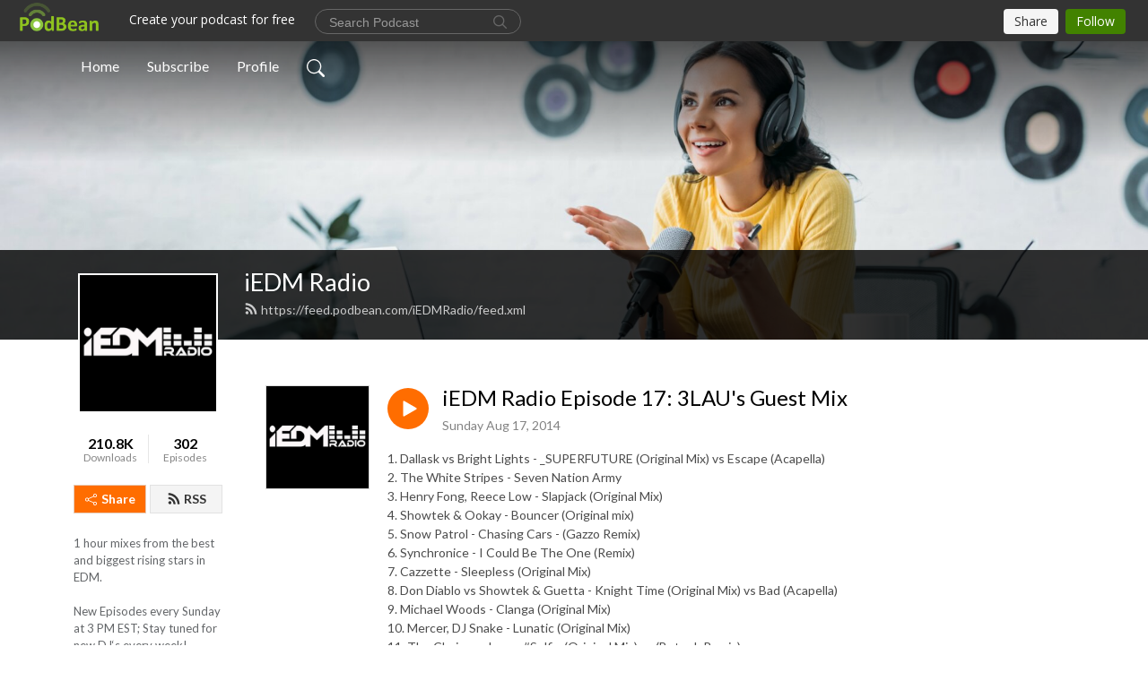

--- FILE ---
content_type: text/html; charset=UTF-8
request_url: https://iedmradio.podbean.com/e/iedm-radio-episode-17-3laus-guest-mix/
body_size: 10593
content:
<!DOCTYPE html>
<html  data-head-attrs=""  lang="en">
<head>
  <meta charset="UTF-8">
  <meta name="viewport" content="width=device-width, initial-scale=1.0">
  <meta name="mobile-web-app-capable" content="yes">
  <meta name="apple-mobile-web-app-status-bar-style" content="black">
  <meta name="theme-color" content="#ffffff">
  <link rel="stylesheet" href="https://cdnjs.cloudflare.com/ajax/libs/twitter-bootstrap/5.0.1/css/bootstrap.min.css" integrity="sha512-Ez0cGzNzHR1tYAv56860NLspgUGuQw16GiOOp/I2LuTmpSK9xDXlgJz3XN4cnpXWDmkNBKXR/VDMTCnAaEooxA==" crossorigin="anonymous" referrerpolicy="no-referrer" />
  <link rel="preconnect" href="https://fonts.googleapis.com">
  <link rel="preconnect" href="https://fonts.gstatic.com" crossorigin>
  <script type="module" crossorigin src="https://pbcdn1.podbean.com/fs1/user-site-dist/assets/index.1ad62341.js"></script>
    <link rel="modulepreload" href="https://pbcdn1.podbean.com/fs1/user-site-dist/assets/vendor.7a484e8a.js">
    <link rel="stylesheet" href="https://pbcdn1.podbean.com/fs1/user-site-dist/assets/index.d710f70e.css">
  <link rel="manifest" href="/user-site/manifest.webmanifest" crossorigin="use-credentials"><title>iEDM Radio Episode 17: 3LAU's Guest Mix | iEDM Radio</title><link rel="icon" href="https://www.podbean.com/favicon.ico"><link rel="apple-touch-icon" href="https://www.podbean.com/favicon.ico"><meta property="og:title" content="iEDM Radio Episode 17: 3LAU&#39;s Guest Mix | iEDM Radio"><meta property="og:image" content="https://d2bwo9zemjwxh5.cloudfront.net/image-logo/669293/avatars-000394756110-23w10c-original_1200x628.jpg?s=cd0d68e26c2b73c7477f0f3b58550b1e&amp;e=jpg"><meta property="og:type" content="article"><meta property="og:url" content="https://iEDMRadio.podbean.com/e/iedm-radio-episode-17-3laus-guest-mix/"><meta property="og:description" content="1. Dallask vs Bright Lights - _SUPERFUTURE (Original Mix) vs Escape (Acapella)

2. The White Stripes - Seven Nation Army3. Henry Fong, Reece Low - Slapjack (Original Mix)4. Showtek &amp; Ookay - Bouncer (Original mix)5. Snow Patrol - Chasing Cars - (Gazzo Remix)
6. Synchronice - I Could Be The One (Remix)7. Cazzette - Sleepless (Original Mix)8. Don Diablo vs Showtek &amp; Guetta - Knight Time (Original Mix) vs Bad (Acapella)9. Michael Woods - Clanga (Original Mix)

10. Mercer, DJ Snake - Lunatic (Original Mix)11. The Chainsmokers - #Selfie (Original Mix) vs (Botnek Remix)12. ID - ID13. Botnek, 3LAU vs DHT - Vikings (Original Mix) vs Listen to your Heart (Acapella)
14. Botnek, 3LAU - Vikings (E-Vo &amp; Joeyyy Remix)15. Julian Calor vs Flight Facilities - Typhoon (Original Mix) vs Crave You (Acapella)16. ID - ID17. 3LAU feat. Bright Lights - How You Love Me (Original Mix vs Arston Remix)

18. 3LAU feat. Luciana - Bang (Original Mix)19. Thomas Newson vs Blink 182 - Pallaroid (Original Mix) vs All The Small Things (Acapella)20. Lazy Rich, Hot Mouth - Flash (Original Mix)
21. ID vs Big Sean - ID (Original Mix) vs All Me (Acapella)22. Nom De Strip - Grandma (Original Mix)23. TV Noise - The Hold (Original Mix)24. Martin Garrix vs Tritonal - Proxy (Original Mix) vs Now Or Never (Acapella)

25. DVBBS, MOTI - This Is Dirty (Original Mix)26. Deorro &amp; J-Trick vs John Martin - Rambo (Hardwell Edit) vs Reload (Acapella)27. Avicii - All You Need Is Love (Original Mix)28. Moguai - Mammoth (Original Mix)

29. Swanky Tunes - You Are Like Nobody Else (Original Mix)30. Merk &amp; Kremont vs Paris &amp; Simo vs Duke Dumont - Tundra (Original Mix) vs Need U (100%) (Acapella) 31. Bingo Players vs Lil Jon - Cry (Kids at the Bar Bootleg) vs Welcome To The Jungle (Acapella)

32. Marc Benjamin - Riser (Original Mix)33. Henry Fong, Mike Hawkins vs Khia - Jump! (Original Mix) vs My Neck My Back (Acapella)34. Helvetic Nerds - Blood Pressure (EDX &amp; Leventina Mix)
35. Bassjackers, Jordy Dazz - Battle (Original Mix)36. Duke Dumont - I Got U (W&amp;W Festival Mix)37. 3LAU, Paris &amp; Simo feat. Bright Lights - Escape (Original Mix)38. 3LAU - ID (Original Mix)
39. Dash Berlin &amp; 3LAU feat. Bright Lights - Somehow (Original Mix)40. 3LAU - Don’t Wait (Original Mix)Born Justin Blau, 3LAU became fascinated with music at age five when he first taught himself to play the piano, and later guitar and drums. Now, as 3LAU
 (pronounced Blau) releases his first original mixes, each track still 
begins on the piano. Gleaning creative insight from inspirations Sigur 
Ros and Radiohead, 3LAU aims to bring beauty, melody, and emotion back into dance music. This year marks a fresh chapter for the young 3LAU, as he transitions from mash-up guru to big room house producer. The 22-year-old 3LAU
 first took the electronic music scene by storm, igniting dance parties 
and crafting beats to the delight of fans worldwide. Joining the release
 circuit less than two years ago, 3LAU amassed 
widespread acclaim with two eclectic collections of bootlegs titled 
&quot;Dance Floor Filth,&quot; and the term continues to describe 3LAU&#39;s unique sound. Once his music and mixes reached the ears of fans and bloggers alike, 3LAU
 earned top 10 Beatport &amp; Hype Machine charting as well as a DJ 
reputation for flawlessly blending together bootlegs, remixes, and 
originals into fast-paced sets that keep crowds guessing."><meta name="description" content="1. Dallask vs Bright Lights - _SUPERFUTURE (Original Mix) vs Escape (Acapella)

2. The White Stripes - Seven Nation Army3. Henry Fong, Reece Low - Slapjack (Original Mix)4. Showtek &amp; Ookay - Bouncer (Original mix)5. Snow Patrol - Chasing Cars - (Gazzo Remix)
6. Synchronice - I Could Be The One (Remix)7. Cazzette - Sleepless (Original Mix)8. Don Diablo vs Showtek &amp; Guetta - Knight Time (Original Mix) vs Bad (Acapella)9. Michael Woods - Clanga (Original Mix)

10. Mercer, DJ Snake - Lunatic (Original Mix)11. The Chainsmokers - #Selfie (Original Mix) vs (Botnek Remix)12. ID - ID13. Botnek, 3LAU vs DHT - Vikings (Original Mix) vs Listen to your Heart (Acapella)
14. Botnek, 3LAU - Vikings (E-Vo &amp; Joeyyy Remix)15. Julian Calor vs Flight Facilities - Typhoon (Original Mix) vs Crave You (Acapella)16. ID - ID17. 3LAU feat. Bright Lights - How You Love Me (Original Mix vs Arston Remix)

18. 3LAU feat. Luciana - Bang (Original Mix)19. Thomas Newson vs Blink 182 - Pallaroid (Original Mix) vs All The Small Things (Acapella)20. Lazy Rich, Hot Mouth - Flash (Original Mix)
21. ID vs Big Sean - ID (Original Mix) vs All Me (Acapella)22. Nom De Strip - Grandma (Original Mix)23. TV Noise - The Hold (Original Mix)24. Martin Garrix vs Tritonal - Proxy (Original Mix) vs Now Or Never (Acapella)

25. DVBBS, MOTI - This Is Dirty (Original Mix)26. Deorro &amp; J-Trick vs John Martin - Rambo (Hardwell Edit) vs Reload (Acapella)27. Avicii - All You Need Is Love (Original Mix)28. Moguai - Mammoth (Original Mix)

29. Swanky Tunes - You Are Like Nobody Else (Original Mix)30. Merk &amp; Kremont vs Paris &amp; Simo vs Duke Dumont - Tundra (Original Mix) vs Need U (100%) (Acapella) 31. Bingo Players vs Lil Jon - Cry (Kids at the Bar Bootleg) vs Welcome To The Jungle (Acapella)

32. Marc Benjamin - Riser (Original Mix)33. Henry Fong, Mike Hawkins vs Khia - Jump! (Original Mix) vs My Neck My Back (Acapella)34. Helvetic Nerds - Blood Pressure (EDX &amp; Leventina Mix)
35. Bassjackers, Jordy Dazz - Battle (Original Mix)36. Duke Dumont - I Got U (W&amp;W Festival Mix)37. 3LAU, Paris &amp; Simo feat. Bright Lights - Escape (Original Mix)38. 3LAU - ID (Original Mix)
39. Dash Berlin &amp; 3LAU feat. Bright Lights - Somehow (Original Mix)40. 3LAU - Don’t Wait (Original Mix)Born Justin Blau, 3LAU became fascinated with music at age five when he first taught himself to play the piano, and later guitar and drums. Now, as 3LAU
 (pronounced Blau) releases his first original mixes, each track still 
begins on the piano. Gleaning creative insight from inspirations Sigur 
Ros and Radiohead, 3LAU aims to bring beauty, melody, and emotion back into dance music. This year marks a fresh chapter for the young 3LAU, as he transitions from mash-up guru to big room house producer. The 22-year-old 3LAU
 first took the electronic music scene by storm, igniting dance parties 
and crafting beats to the delight of fans worldwide. Joining the release
 circuit less than two years ago, 3LAU amassed 
widespread acclaim with two eclectic collections of bootlegs titled 
&quot;Dance Floor Filth,&quot; and the term continues to describe 3LAU&#39;s unique sound. Once his music and mixes reached the ears of fans and bloggers alike, 3LAU
 earned top 10 Beatport &amp; Hype Machine charting as well as a DJ 
reputation for flawlessly blending together bootlegs, remixes, and 
originals into fast-paced sets that keep crowds guessing."><meta name="twitter:card" content="player"><meta name="twitter:site" content="@podbeancom"><meta name="twitter:url" content="https://iEDMRadio.podbean.com/e/iedm-radio-episode-17-3laus-guest-mix/"><meta name="twitter:title" content="iEDM Radio Episode 17: 3LAU&#39;s Guest Mix | iEDM Radio"><meta name="twitter:description" content="1. Dallask vs Bright Lights - _SUPERFUTURE (Original Mix) vs Escape (Acapella)

2. The White Stripes - Seven Nation Army3. Henry Fong, Reece Low - Slapjack (Original Mix)4. Showtek &amp; Ookay - Bouncer (Original mix)5. Snow Patrol - Chasing Cars - (Gazzo Remix)
6. Synchronice - I Could Be The One (Remix)7. Cazzette - Sleepless (Original Mix)8. Don Diablo vs Showtek &amp; Guetta - Knight Time (Original Mix) vs Bad (Acapella)9. Michael Woods - Clanga (Original Mix)

10. Mercer, DJ Snake - Lunatic (Original Mix)11. The Chainsmokers - #Selfie (Original Mix) vs (Botnek Remix)12. ID - ID13. Botnek, 3LAU vs DHT - Vikings (Original Mix) vs Listen to your Heart (Acapella)
14. Botnek, 3LAU - Vikings (E-Vo &amp; Joeyyy Remix)15. Julian Calor vs Flight Facilities - Typhoon (Original Mix) vs Crave You (Acapella)16. ID - ID17. 3LAU feat. Bright Lights - How You Love Me (Original Mix vs Arston Remix)

18. 3LAU feat. Luciana - Bang (Original Mix)19. Thomas Newson vs Blink 182 - Pallaroid (Original Mix) vs All The Small Things (Acapella)20. Lazy Rich, Hot Mouth - Flash (Original Mix)
21. ID vs Big Sean - ID (Original Mix) vs All Me (Acapella)22. Nom De Strip - Grandma (Original Mix)23. TV Noise - The Hold (Original Mix)24. Martin Garrix vs Tritonal - Proxy (Original Mix) vs Now Or Never (Acapella)

25. DVBBS, MOTI - This Is Dirty (Original Mix)26. Deorro &amp; J-Trick vs John Martin - Rambo (Hardwell Edit) vs Reload (Acapella)27. Avicii - All You Need Is Love (Original Mix)28. Moguai - Mammoth (Original Mix)

29. Swanky Tunes - You Are Like Nobody Else (Original Mix)30. Merk &amp; Kremont vs Paris &amp; Simo vs Duke Dumont - Tundra (Original Mix) vs Need U (100%) (Acapella) 31. Bingo Players vs Lil Jon - Cry (Kids at the Bar Bootleg) vs Welcome To The Jungle (Acapella)

32. Marc Benjamin - Riser (Original Mix)33. Henry Fong, Mike Hawkins vs Khia - Jump! (Original Mix) vs My Neck My Back (Acapella)34. Helvetic Nerds - Blood Pressure (EDX &amp; Leventina Mix)
35. Bassjackers, Jordy Dazz - Battle (Original Mix)36. Duke Dumont - I Got U (W&amp;W Festival Mix)37. 3LAU, Paris &amp; Simo feat. Bright Lights - Escape (Original Mix)38. 3LAU - ID (Original Mix)
39. Dash Berlin &amp; 3LAU feat. Bright Lights - Somehow (Original Mix)40. 3LAU - Don’t Wait (Original Mix)Born Justin Blau, 3LAU became fascinated with music at age five when he first taught himself to play the piano, and later guitar and drums. Now, as 3LAU
 (pronounced Blau) releases his first original mixes, each track still 
begins on the piano. Gleaning creative insight from inspirations Sigur 
Ros and Radiohead, 3LAU aims to bring beauty, melody, and emotion back into dance music. This year marks a fresh chapter for the young 3LAU, as he transitions from mash-up guru to big room house producer. The 22-year-old 3LAU
 first took the electronic music scene by storm, igniting dance parties 
and crafting beats to the delight of fans worldwide. Joining the release
 circuit less than two years ago, 3LAU amassed 
widespread acclaim with two eclectic collections of bootlegs titled 
&quot;Dance Floor Filth,&quot; and the term continues to describe 3LAU&#39;s unique sound. Once his music and mixes reached the ears of fans and bloggers alike, 3LAU
 earned top 10 Beatport &amp; Hype Machine charting as well as a DJ 
reputation for flawlessly blending together bootlegs, remixes, and 
originals into fast-paced sets that keep crowds guessing."><meta name="twitter:image" content="https://d2bwo9zemjwxh5.cloudfront.net/image-logo/669293/avatars-000394756110-23w10c-original_1200x628.jpg?s=cd0d68e26c2b73c7477f0f3b58550b1e&amp;e=jpg"><meta name="twitter:player" content="https://www.podbean.com/player-v2/?i=ujf4g-5045f6&amp;square=1"><meta name="twitter:player:width" content="420"><meta name="twitter:player:height" content="420"><meta http-equiv="Content-Type" content="text/html; charset=UTF-8"><meta http-equiv="Content-Language" content="en-us"><meta name="generator" content="Podbean 3.2"><meta name="viewport" content="width=device-width, user-scalable=no, initial-scale=1.0, minimum-scale=1.0, maximum-scale=1.0"><meta name="author" content="PodBean Development"><meta name="Copyright" content="PodBean"><meta name="HandheldFriendly" content="True"><meta name="MobileOptimized" content="MobileOptimized"><meta name="robots" content="all"><meta name="twitter:app:id:googleplay" content="com.podbean.app.podcast"><meta name="twitter:app:id:ipad" content="973361050"><meta name="twitter:app:id:iphone" content="973361050"><meta name="twitter:app:name:googleplay" content="Podbean"><meta name="twitter:app:name:ipad" content="Podbean"><meta name="twitter:app:name:iphone" content="Podbean"><script type="application/ld+json">{"@context":"https://schema.org/","@type":"PodcastEpisode","url":"/e/iedm-radio-episode-17-3laus-guest-mix/","name":"iEDM Radio Episode 17: 3LAU's Guest Mix","datePublished":"2014-08-17","description":"1. Dallask vs Bright Lights - _SUPERFUTURE (Original Mix) vs Escape (Acapella)\n\n2. The White Stripes - Seven Nation Army3. Henry Fong, Reece Low - Slapjack (Original Mix)4. Showtek & Ookay - Bouncer (Original mix)5. Snow Patrol - Chasing Cars - (Gazzo Remix)\n6. Synchronice - I Could Be The One (Remix)7. Cazzette - Sleepless (Original Mix)8. Don Diablo vs Showtek & Guetta - Knight Time (Original Mix) vs Bad (Acapella)9. Michael Woods - Clanga (Original Mix)\n\n10. Mercer, DJ Snake - Lunatic (Original Mix)11. The Chainsmokers - #Selfie (Original Mix) vs (Botnek Remix)12. ID - ID13. Botnek, 3LAU vs DHT - Vikings (Original Mix) vs Listen to your Heart (Acapella)\n14. Botnek, 3LAU - Vikings (E-Vo & Joeyyy Remix)15. Julian Calor vs Flight Facilities - Typhoon (Original Mix) vs Crave You (Acapella)16. ID - ID17. 3LAU feat. Bright Lights - How You Love Me (Original Mix vs Arston Remix)\n\n18. 3LAU feat. Luciana - Bang (Original Mix)19. Thomas Newson vs Blink 182 - Pallaroid (Original Mix) vs All The Small Things (Acapella)20. Lazy Rich, Hot Mouth - Flash (Original Mix)\n21. ID vs Big Sean - ID (Original Mix) vs All Me (Acapella)22. Nom De Strip - Grandma (Original Mix)23. TV Noise - The Hold (Original Mix)24. Martin Garrix vs Tritonal - Proxy (Original Mix) vs Now Or Never (Acapella)\n\n25. DVBBS, MOTI - This Is Dirty (Original Mix)26. Deorro & J-Trick vs John Martin - Rambo (Hardwell Edit) vs Reload (Acapella)27. Avicii - All You Need Is Love (Original Mix)28. Moguai - Mammoth (Original Mix)\n\n29. Swanky Tunes - You Are Like Nobody Else (Original Mix)30. Merk & Kremont vs Paris & Simo vs Duke Dumont - Tundra (Original Mix) vs Need U (100%) (Acapella) 31. Bingo Players vs Lil Jon - Cry (Kids at the Bar Bootleg) vs Welcome To The Jungle (Acapella)\n\n32. Marc Benjamin - Riser (Original Mix)33. Henry Fong, Mike Hawkins vs Khia - Jump! (Original Mix) vs My Neck My Back (Acapella)34. Helvetic Nerds - Blood Pressure (EDX & Leventina Mix)\n35. Bassjackers, Jordy Dazz - Battle (Original Mix)36. Duke Dumont - I Got U (W&W Festival Mix)37. 3LAU, Paris & Simo feat. Bright Lights - Escape (Original Mix)38. 3LAU - ID (Original Mix)\n39. Dash Berlin & 3LAU feat. Bright Lights - Somehow (Original Mix)40. 3LAU - Don’t Wait (Original Mix)Born Justin Blau, 3LAU became fascinated with music at age five when he first taught himself to play the piano, and later guitar and drums. Now, as 3LAU\n (pronounced Blau) releases his first original mixes, each track still \nbegins on the piano. Gleaning creative insight from inspirations Sigur \nRos and Radiohead, 3LAU aims to bring beauty, melody, and emotion back into dance music. This year marks a fresh chapter for the young 3LAU, as he transitions from mash-up guru to big room house producer. The 22-year-old 3LAU\n first took the electronic music scene by storm, igniting dance parties \nand crafting beats to the delight of fans worldwide. Joining the release\n circuit less than two years ago, 3LAU amassed \nwidespread acclaim with two eclectic collections of bootlegs titled \n\"Dance Floor Filth,\" and the term continues to describe 3LAU's unique sound. Once his music and mixes reached the ears of fans and bloggers alike, 3LAU\n earned top 10 Beatport & Hype Machine charting as well as a DJ \nreputation for flawlessly blending together bootlegs, remixes, and \noriginals into fast-paced sets that keep crowds guessing.","associatedMedia":{"@type":"MediaObject","contentUrl":"https://mcdn.podbean.com/mf/web/tbyugx/blauMixnew.mp3"},"partOfSeries":{"@type":"PodcastSeries","name":"iEDM Radio","url":"https://iEDMRadio.podbean.com"}}</script><link type="application/rss+xml" rel="alternate" href="https://feed.podbean.com/iEDMRadio/feed.xml" title="iEDM Radio"><link rel="canonical" href="https://iEDMRadio.podbean.com/e/iedm-radio-episode-17-3laus-guest-mix/"><meta name="head:count" content="35"><link rel="modulepreload" crossorigin href="https://pbcdn1.podbean.com/fs1/user-site-dist/assets/episode.b821da30.js"><link rel="stylesheet" href="https://pbcdn1.podbean.com/fs1/user-site-dist/assets/episode.6d6d54b9.css"><link rel="modulepreload" crossorigin href="https://pbcdn1.podbean.com/fs1/user-site-dist/assets/HomeHeader.500f78d5.js"><link rel="stylesheet" href="https://pbcdn1.podbean.com/fs1/user-site-dist/assets/HomeHeader.f51f4f51.css"><link rel="modulepreload" crossorigin href="https://pbcdn1.podbean.com/fs1/user-site-dist/assets/HeadEpisode.60975439.js"><link rel="stylesheet" href="https://pbcdn1.podbean.com/fs1/user-site-dist/assets/HeadEpisode.72529506.css">
</head>
<body  data-head-attrs="" >
  <div id="app" data-server-rendered="true"><div class="main-page main-style-light" style="--font:Lato,Helvetica,Arial,Verdana,sans-serif;--secondaryFont:Lato,Helvetica,Arial,Verdana,sans-serif;--playerColor:#ff6d00;--playerColorRGB:255,109,0;--homeHeaderTextColor:#ffffff;"><!----><div loginurl="https://www.podbean.com/site/user/login?return=https%253A%252F%252FiEDMRadio.podbean.com%252Fe%252Fiedm-radio-episode-17-3laus-guest-mix%252F&amp;rts=06cfecf1b0671b6c2c8751256b8933b2ea72a7a2" postname="iedm-radio-episode-17-3laus-guest-mix"><div class="theme-frontrow3 episode-detail d-flex flex-column h-100 navigation-transparent"><!--[--><div class="cc-navigation1 navigation" style="--navigationFontColor:#FFFFFF;--navigationBackgroundColor:#000000;"><nav class="navbar navbar-expand-lg"><div class="container justify-content-center"><div style="" class="nav-item search-icon list-unstyled"><button class="btn bg-transparent d-black d-lg-none border-0 nav-link text-dark px-2" type="button" title="Search"><svg xmlns="http://www.w3.org/2000/svg" width="20" height="20" fill="currentColor" class="bi bi-search" viewbox="0 0 16 16"><path d="M11.742 10.344a6.5 6.5 0 1 0-1.397 1.398h-.001c.03.04.062.078.098.115l3.85 3.85a1 1 0 0 0 1.415-1.414l-3.85-3.85a1.007 1.007 0 0 0-.115-.1zM12 6.5a5.5 5.5 0 1 1-11 0 5.5 5.5 0 0 1 11 0z"></path></svg></button></div><div class="h-search" style="display:none;"><input class="form-control shadow-sm rounded-pill border-0" title="Search" value="" type="text" placeholder="Search"><button type="button" class="btn bg-transparent border-0">Cancel</button></div><button class="navbar-toggler px-2" type="button" title="Navbar toggle" data-bs-toggle="collapse" data-bs-target="#navbarNav" aria-controls="navbarNav" aria-expanded="false" aria-label="Toggle navigation"><svg xmlns="http://www.w3.org/2000/svg" width="28" height="28" fill="currentColor" class="bi bi-list" viewbox="0 0 16 16"><path fill-rule="evenodd" d="M2.5 12a.5.5 0 0 1 .5-.5h10a.5.5 0 0 1 0 1H3a.5.5 0 0 1-.5-.5zm0-4a.5.5 0 0 1 .5-.5h10a.5.5 0 0 1 0 1H3a.5.5 0 0 1-.5-.5zm0-4a.5.5 0 0 1 .5-.5h10a.5.5 0 0 1 0 1H3a.5.5 0 0 1-.5-.5z"></path></svg></button><div class="collapse navbar-collapse" id="navbarNav"><ul class="navbar-nav" style=""><!--[--><li class="nav-item"><!--[--><a href="/" class="nav-link"><!--[-->Home<!--]--></a><!--]--></li><li class="nav-item"><!--[--><a target="_blank" rel="noopener noreferrer" class="nav-link" active-class="active" href="https://www.podbean.com/site/podcatcher/index/blog/1OmYvCaAuDq"><!--[-->Subscribe<!--]--></a><!--]--></li><li class="nav-item"><!--[--><a target="_blank" rel="noopener noreferrer" class="nav-link" active-class="active" href="https://www.podbean.com/user-JnpWVI2gI3G"><!--[-->Profile<!--]--></a><!--]--></li><!--]--><!--[--><li style="" class="nav-item search-icon"><button class="btn bg-transparent border-0 nav-link" type="button" title="Search"><svg xmlns="http://www.w3.org/2000/svg" width="20" height="20" fill="currentColor" class="bi bi-search" viewbox="0 0 16 16"><path d="M11.742 10.344a6.5 6.5 0 1 0-1.397 1.398h-.001c.03.04.062.078.098.115l3.85 3.85a1 1 0 0 0 1.415-1.414l-3.85-3.85a1.007 1.007 0 0 0-.115-.1zM12 6.5a5.5 5.5 0 1 1-11 0 5.5 5.5 0 0 1 11 0z"></path></svg></button></li><!--]--></ul></div></div></nav></div><!----><!--]--><div class="common-content flex-shrink-0"><!--[--><!----><div class="cc-top-content home-header-bg"><div class="cover-panel"><div class="img"><img src="https://pbcdn1.podbean.com/fs1/user-site-dist/assets/frontrow3-banner-lignht.jpg" alt="iEDM Radio"></div></div><div class="navbar-bg-mask"></div><div class="podcast-title-bg"><div class="container"><div class="row"><div class="col-12 col-lg-3 col-xl-2 d-none d-lg-block"> </div><div class="col-12 col-lg-9 col-xl-10"><div class="podcast-feed"><h1 class="text-break mb-md-1"><a href="/" class=""><!--[-->iEDM Radio<!--]--></a></h1><p class="feed-link mb-2"><a class="text-decoration-none" href="https://feed.podbean.com/iEDMRadio/feed.xml"><svg t="1625731275538" class="icon icon-rss" fill="currentColor" viewbox="0 0 1024 1024" version="1.1" xmlns="http://www.w3.org/2000/svg" p-id="11610" width="16" height="16"><path d="M329.143 768q0 45.714-32 77.714t-77.714 32-77.715-32-32-77.714 32-77.714 77.715-32 77.714 32 32 77.714z m292.571 70.286q1.143 16-9.714 27.428-10.286 12-26.857 12H508q-14.286 0-24.571-9.428T472 844.57q-12.571-130.857-105.429-223.714T142.857 515.43q-14.286-1.143-23.714-11.429t-9.429-24.571v-77.143q0-16.572 12-26.857 9.715-9.715 24.572-9.715h2.857q91.428 7.429 174.857 46T472 515.43q65.143 64.571 103.714 148t46 174.857z m292.572 1.143q1.143 15.428-10.286 26.857-10.286 11.428-26.286 11.428H796q-14.857 0-25.429-10T759.43 843.43Q752.57 720.57 701.714 610T569.43 418t-192-132.286T144 227.43q-14.286-0.572-24.286-11.143t-10-24.857v-81.715q0-16 11.429-26.285 10.286-10.286 25.143-10.286H148q149.714 7.428 286.571 68.571t243.143 168q106.857 106.286 168 243.143t68.572 286.572z" p-id="11611"></path></svg> https://feed.podbean.com/iEDMRadio/feed.xml</a></p></div></div></div></div></div></div><!--]--><div class="container"><div class="row"><div class="col-12 col-lg-3 col-xl-2"><div class="left-side-panel"><div class="side-panel-content"><div class="text-center"><img class="podcast-logo" src="https://pbcdn1.podbean.com/imglogo/image-logo/669293/avatars-000394756110-23w10c-original.jpg" alt="iEDM Radio"></div><div class="download-episodes d-flex justify-content-around pt-4"><div class="download-data text-center"><p title="210814" class="number fw-bold mb-0">210.8K</p><p class="data-title fs-12 mb-0">Downloads</p></div><div class="line"></div><div class="episode-data text-center"><p title="302" class="number fw-bold mb-0">302</p><p class="data-title fs-12 mb-0">Episodes</p></div></div><div class="row gx-1 share-rss justify-content-between pt-4"><div class="col"><a class="btn btn-share fs-14 fw-bolder text-white" href="javascript:void(0);"><svg xmlns="http://www.w3.org/2000/svg" width="16" height="16" fill="currentColor" class="bi bi-share" viewbox="0 0 16 16"><path d="M13.5 1a1.5 1.5 0 1 0 0 3 1.5 1.5 0 0 0 0-3zM11 2.5a2.5 2.5 0 1 1 .603 1.628l-6.718 3.12a2.499 2.499 0 0 1 0 1.504l6.718 3.12a2.5 2.5 0 1 1-.488.876l-6.718-3.12a2.5 2.5 0 1 1 0-3.256l6.718-3.12A2.5 2.5 0 0 1 11 2.5zm-8.5 4a1.5 1.5 0 1 0 0 3 1.5 1.5 0 0 0 0-3zm11 5.5a1.5 1.5 0 1 0 0 3 1.5 1.5 0 0 0 0-3z"></path></svg> Share</a></div><div class="col"><a class="btn btn-rss fs-14 fw-bolder" href="https://www.podbean.com/site/podcatcher/index/blog/1OmYvCaAuDq"><svg t="1625731275538" class="icon icon-rss" fill="currentColor" viewbox="0 0 1024 1024" version="1.1" xmlns="http://www.w3.org/2000/svg" p-id="11610" width="16" height="16"><path d="M329.143 768q0 45.714-32 77.714t-77.714 32-77.715-32-32-77.714 32-77.714 77.715-32 77.714 32 32 77.714z m292.571 70.286q1.143 16-9.714 27.428-10.286 12-26.857 12H508q-14.286 0-24.571-9.428T472 844.57q-12.571-130.857-105.429-223.714T142.857 515.43q-14.286-1.143-23.714-11.429t-9.429-24.571v-77.143q0-16.572 12-26.857 9.715-9.715 24.572-9.715h2.857q91.428 7.429 174.857 46T472 515.43q65.143 64.571 103.714 148t46 174.857z m292.572 1.143q1.143 15.428-10.286 26.857-10.286 11.428-26.286 11.428H796q-14.857 0-25.429-10T759.43 843.43Q752.57 720.57 701.714 610T569.43 418t-192-132.286T144 227.43q-14.286-0.572-24.286-11.143t-10-24.857v-81.715q0-16 11.429-26.285 10.286-10.286 25.143-10.286H148q149.714 7.428 286.571 68.571t243.143 168q106.857 106.286 168 243.143t68.572 286.572z" p-id="11611"></path></svg> RSS</a></div></div><p class="podcast-description fs-13 pt-4 pb-lg-5" style="">1 hour mixes from the best and biggest rising stars in EDM.

New Episodes every Sunday at 3 PM EST; Stay tuned for new DJ‘s every week!
-----------------------
With the weekly iEDM Radio podcast we seek to promote and support both emerging and established EDM around the globe.

We bring you the best in House, Deep House, Progressive, Trance, Electro, Big Room, Dubstep, Trap and Drum & Bass.

Want to be featured?

Email: iEDMradio@iEDM.com
----------------------------------
iEDM Radio is brought to you by iEDM.com, the premier EDM apparel and rave wear super store in the world!

NEED RAVE WEAR? BROWSE & BUY HERE:
http://iEDM.com/</p></div></div></div><div class="col-12 col-lg-9 col-xl-10"><!----><!--[--><!----><div><div class="container list-container"><!--[--><h2 class="text-center cc-episode-title">Episodes</h2><!--]--><div class="episode-list-type-list row row-cols-1 row-cols-md-4 pt-4 g-4 mt-0 episode-content cc-episode-list"><!--[--><div class="col6 mt-0 card bg-transparent border-0 d-md-flex list"><div class="episode-logo position-relative" href="javascript:void(0)"><div class="e-logo"><img class="object-fit-cover" width="300" height="300" alt="iEDM Radio Episode 17: 3LAU&#39;s Guest Mix" src="https://pbcdn1.podbean.com/imglogo/image-logo/669293/avatars-000394756110-23w10c-original_300x300.jpg" loading="lazy"></div><p class="e-l-date"><!----><span class="episode-date">Sunday Aug 17, 2014</span></p><div class="hover-bg"></div><div class="play-bg position-absolute d-flex align-items-center justify-content-center"><button type="button" class="btn btn-link play-button" title="Play iEDM Radio Episode 17: 3LAU&#39;s Guest Mix"><span class="play-button-bg"><svg t="1622017593702" class="icon icon-play" fill="currentColor" viewbox="0 0 1024 1024" version="1.1" xmlns="http://www.w3.org/2000/svg" p-id="12170" width="30" height="30"><path d="M844.704269 475.730473L222.284513 116.380385a43.342807 43.342807 0 0 0-65.025048 37.548353v718.692951a43.335582 43.335582 0 0 0 65.025048 37.541128l622.412531-359.342864a43.357257 43.357257 0 0 0 0.007225-75.08948z" fill="" p-id="12171"></path></svg></span></button></div></div><div class="card-body position-relative"><div class="card-body-button-title"><button type="button" class="btn btn-link play-button e-r-play-button" title="Play iEDM Radio Episode 17: 3LAU&#39;s Guest Mix"><span class="play-button-bg"><svg t="1622017593702" class="icon icon-play" fill="currentColor" viewbox="0 0 1024 1024" version="1.1" xmlns="http://www.w3.org/2000/svg" p-id="12170" width="30" height="30"><path d="M844.704269 475.730473L222.284513 116.380385a43.342807 43.342807 0 0 0-65.025048 37.548353v718.692951a43.335582 43.335582 0 0 0 65.025048 37.541128l622.412531-359.342864a43.357257 43.357257 0 0 0 0.007225-75.08948z" fill="" p-id="12171"></path></svg></span></button><div class="right-title-date"><h2 class="card-title e-title text-truncate"><a aria-current="page" href="/e/iedm-radio-episode-17-3laus-guest-mix/" class="router-link-active router-link-exact-active text-decoration-none text-truncate"><!--[-->iEDM Radio Episode 17: 3LAU&#39;s Guest Mix<!--]--></a></h2><p class="r-t-date text-gray"><!----><span class="episode-date">Sunday Aug 17, 2014</span></p></div></div><p class="e-date text-gray"><!----><span class="episode-date">Sunday Aug 17, 2014</span></p><div class="episode-description"><p class="e-description text-two-line card-text">1. Dallask vs Bright Lights - _SUPERFUTURE (Original Mix) vs Escape (Acapella)<br />

2. The White Stripes - Seven Nation Army<br />3. Henry Fong, Reece Low - Slapjack (Original Mix)<br />4. Showtek & Ookay - Bouncer (Original mix)<br />5. Snow Patrol - Chasing Cars - (Gazzo Remix)<br />
6. Synchronice - I Could Be The One (Remix)<br />7. Cazzette - Sleepless (Original Mix)<br />8. Don Diablo vs Showtek & Guetta - Knight Time (Original Mix) vs Bad (Acapella)<br />9. Michael Woods - Clanga (Original Mix)<br />

10. Mercer, DJ Snake - Lunatic (Original Mix)<br />11. The Chainsmokers - #Selfie (Original Mix) vs (Botnek Remix)<br />12. ID - ID<br />13. Botnek, <span class="il">3LAU</span> vs DHT - Vikings (Original Mix) vs Listen to your Heart (Acapella)<br />
14. Botnek, <span class="il">3LAU</span> - Vikings (E-Vo & Joeyyy Remix)<br />15. Julian Calor vs Flight Facilities - Typhoon (Original Mix) vs Crave You (Acapella)<br />16. ID - ID<br />17. <span class="il">3LAU</span> feat. Bright Lights - How You Love Me (Original Mix vs Arston Remix)<br />

18. <span class="il">3LAU</span> feat. Luciana - Bang (Original Mix)<br />19. Thomas Newson vs Blink 182 - Pallaroid (Original Mix) vs All The Small Things (Acapella)<br />20. Lazy Rich, Hot Mouth - Flash (Original Mix)<br />
21. ID vs Big Sean - ID (Original Mix) vs All Me (Acapella)<br />22. Nom De Strip - Grandma (Original Mix)<br />23. TV Noise - The Hold (Original Mix)<br />24. Martin Garrix vs Tritonal - Proxy (Original Mix) vs Now Or Never (Acapella)<br />

25. DVBBS, MOTI - This Is Dirty (Original Mix)<br />26. Deorro & J-Trick vs John Martin - Rambo (Hardwell Edit) vs Reload (Acapella)<br />27. Avicii - All You Need Is Love (Original Mix)<br />28. Moguai - Mammoth (Original Mix)<br />

29. Swanky Tunes - You Are Like Nobody Else (Original Mix)<br />30. Merk & Kremont vs Paris & Simo vs Duke Dumont - Tundra (Original Mix) vs Need U (100%) (Acapella) <br />31. Bingo Players vs Lil Jon - Cry (Kids at the Bar Bootleg) vs Welcome To The Jungle (Acapella)<br />

32. Marc Benjamin - Riser (Original Mix)<br />33. Henry Fong, Mike Hawkins vs Khia - Jump! (Original Mix) vs My Neck My Back (Acapella)<br />34. Helvetic Nerds - Blood Pressure (EDX & Leventina Mix)<br />
35. Bassjackers, Jordy Dazz - Battle (Original Mix)<br />36. Duke Dumont - I Got U (W&W Festival Mix)<br />37. <span class="il">3LAU</span>, Paris & Simo feat. Bright Lights - Escape (Original Mix)<br />38. <span class="il">3LAU</span> - ID (Original Mix)<br />
39. Dash Berlin & <span class="il">3LAU</span> feat. Bright Lights - Somehow (Original Mix)<br />40. <span class="il">3LAU</span> - Don’t Wait (Original Mix)<br /><br />Born Justin Blau, <span class="il">3LAU</span> became fascinated with music at age five when he first taught himself to play the piano, and later guitar and drums. Now, as <span class="il">3LAU</span>
 (pronounced Blau) releases his first original mixes, each track still 
begins on the piano. Gleaning creative insight from inspirations Sigur 
Ros and Radiohead, <span class="il">3LAU</span> aims to bring beauty, melody, and emotion back into dance music. This year marks a fresh chapter for the young <span class="il">3LAU</span>, as he transitions from mash-up guru to big room house producer. The 22-year-old <span class="il">3LAU</span>
 first took the electronic music scene by storm, igniting dance parties 
and crafting beats to the delight of fans worldwide. Joining the release
 circuit less than two years ago, <span class="il">3LAU</span> amassed 
widespread acclaim with two eclectic collections of bootlegs titled 
"Dance Floor Filth," and the term continues to describe <span class="il">3LAU</span>'s unique sound. Once his music and mixes reached the ears of fans and bloggers alike, <span class="il">3LAU</span>
 earned top 10 Beatport & Hype Machine charting as well as a DJ 
reputation for flawlessly blending together bootlegs, remixes, and 
originals into fast-paced sets that keep crowds guessing.<br /></p></div><div class="cc-post-toolbar"><ul class="list-unstyled d-flex mb-0 row gx-5 p-0"><li class="col-auto"><button class="border-0 p-0 bg-transparent row gx-1 align-items-center" title="Likes"><svg xmlns="http://www.w3.org/2000/svg" width="16" height="16" fill="currentColor" class="bi bi-heart col-auto icon-like" viewbox="0 0 16 16"><path d="m8 2.748-.717-.737C5.6.281 2.514.878 1.4 3.053c-.523 1.023-.641 2.5.314 4.385.92 1.815 2.834 3.989 6.286 6.357 3.452-2.368 5.365-4.542 6.286-6.357.955-1.886.838-3.362.314-4.385C13.486.878 10.4.28 8.717 2.01L8 2.748zM8 15C-7.333 4.868 3.279-3.04 7.824 1.143c.06.055.119.112.176.171a3.12 3.12 0 0 1 .176-.17C12.72-3.042 23.333 4.867 8 15z"></path></svg><span class="text-gray col-auto item-name">Likes</span><!----></button></li><!----><li class="col-auto"><button class="border-0 p-0 bg-transparent row gx-1 align-items-center" title="Share" data-bs-toggle="modal" data-bs-target="#shareModal"><svg xmlns="http://www.w3.org/2000/svg" width="16" height="16" fill="currentColor" class="bi bi-share col-auto" viewbox="0 0 16 16"><path d="M13.5 1a1.5 1.5 0 1 0 0 3 1.5 1.5 0 0 0 0-3zM11 2.5a2.5 2.5 0 1 1 .603 1.628l-6.718 3.12a2.499 2.499 0 0 1 0 1.504l6.718 3.12a2.5 2.5 0 1 1-.488.876l-6.718-3.12a2.5 2.5 0 1 1 0-3.256l6.718-3.12A2.5 2.5 0 0 1 11 2.5zm-8.5 4a1.5 1.5 0 1 0 0 3 1.5 1.5 0 0 0 0-3zm11 5.5a1.5 1.5 0 1 0 0 3 1.5 1.5 0 0 0 0-3z"></path></svg><span class="text-gray item-name col-auto">Share</span></button></li></ul></div></div></div><!--]--></div><!----></div></div><!--]--><!----><div class="episode-detail-bottom container"><div class="pb-2 pt-4"><div class="cc-comments"><div class="comment-title">Comment (0) </div><!----><div class="content empty-content text-center"><svg xmlns="http://www.w3.org/2000/svg" width="16" height="16" fill="currentColor" class="bi bi-chat-left-text" viewbox="0 0 16 16"><path d="M14 1a1 1 0 0 1 1 1v8a1 1 0 0 1-1 1H4.414A2 2 0 0 0 3 11.586l-2 2V2a1 1 0 0 1 1-1h12zM2 0a2 2 0 0 0-2 2v12.793a.5.5 0 0 0 .854.353l2.853-2.853A1 1 0 0 1 4.414 12H14a2 2 0 0 0 2-2V2a2 2 0 0 0-2-2H2z"></path><path d="M3 3.5a.5.5 0 0 1 .5-.5h9a.5.5 0 0 1 0 1h-9a.5.5 0 0 1-.5-.5zM3 6a.5.5 0 0 1 .5-.5h9a.5.5 0 0 1 0 1h-9A.5.5 0 0 1 3 6zm0 2.5a.5.5 0 0 1 .5-.5h5a.5.5 0 0 1 0 1h-5a.5.5 0 0 1-.5-.5z"></path></svg><p class="pt-3">No comments yet. Be the first to say something!</p></div></div></div></div></div></div></div></div><!--[--><footer class="cc-footer1 footer mt-auto" style="--footerFontColor:#ffffff;--footerBackgroundColor:#000000;"><div class="container p-0 d-sm-flex justify-content-sm-between align-items-center flex-row-reverse"><ul class="row gx-4 social-icon-content list-unstyled d-flex justify-content-md-start justify-content-center mb-0"><!----><!----><!----><!----><!----></ul><div class="right-content"><p class="mb-0 pt-2">All rights reserved</p><p class="by">Podcast Powered By <a href="https://www.podbean.com" target="_blank" rel="noopener noreferrer">Podbean</a></p></div></div></footer><div class="after-footer"></div><!----><!--]--></div></div><!----><!----><!----><div style="display:none;">Version: 20241125</div></div></div>

<script>window.__INITIAL_STATE__="{\"store\":{\"baseInfo\":{\"podcastTitle\":\"iEDM Radio\",\"slug\":\"iEDMRadio\",\"podcastDescription\":\"1 hour mixes from the best and biggest rising stars in EDM.\\n\\nNew Episodes every Sunday at 3 PM EST; Stay tuned for new DJ‘s every week!\\n-----------------------\\nWith the weekly iEDM Radio podcast we seek to promote and support both emerging and established EDM around the globe.\\n\\nWe bring you the best in House, Deep House, Progressive, Trance, Electro, Big Room, Dubstep, Trap and Drum & Bass.\\n\\nWant to be featured?\\n\\nEmail: iEDMradio@iEDM.com\\n----------------------------------\\niEDM Radio is brought to you by iEDM.com, the premier EDM apparel and rave wear super store in the world!\\n\\nNEED RAVE WEAR? BROWSE & BUY HERE:\\nhttp:\u002F\u002FiEDM.com\u002F\",\"podcastLogo\":\"https:\u002F\u002Fpbcdn1.podbean.com\u002Fimglogo\u002Fimage-logo\u002F669293\u002Favatars-000394756110-23w10c-original.jpg\",\"podcastShareLogo\":\"https:\u002F\u002Fd2bwo9zemjwxh5.cloudfront.net\u002Fimage-logo\u002F669293\u002Favatars-000394756110-23w10c-original_1200x628.jpg?s=cd0d68e26c2b73c7477f0f3b58550b1e&e=jpg\",\"podcastUrl\":\"https:\u002F\u002FiEDMRadio.podbean.com\",\"podcastCanSearched\":true,\"feedUrl\":\"https:\u002F\u002Ffeed.podbean.com\u002FiEDMRadio\u002Ffeed.xml\",\"theme\":\"frontrow3\",\"podcastDeepLink\":\"https:\u002F\u002Fwww.podbean.com\u002Fpw\u002Fpbblog-3phnq-a366d?from=usersite\",\"removePodbeanBranding\":\"no\",\"brandingLogo\":null,\"timeZone\":{\"timeZoneId\":15,\"gmtAdjustment\":\"GMT-05:00\",\"useDaylightTime\":1,\"value\":-5,\"text\":\"(GMT-05:00) Eastern Time (US & Canada)\",\"daylightStartTime\":\"Second Sunday Of March +2 Hours\",\"daylightEndTime\":\"First Sunday Of November +2 Hours\",\"timezone\":\"America\u002FNew_York\"},\"podcastDownloads\":210814,\"totalEpisodes\":302,\"showComments\":true,\"iOSAppDownloadLink\":null,\"customizeCssUrl\":null,\"androidAppDownloadLink\":null,\"showPostShare\":true,\"showLike\":true,\"author\":\"iEDM Radio\",\"enableEngagementStats\":true,\"shareEmbedLink\":\"https:\u002F\u002Fadmin5.podbean.com\u002Fembed.html?id=pbblog-3phnq-a366d-playlist\",\"language\":\"en\",\"sensitivitySessionExpireTime\":3600,\"podcastApps\":[{\"name\":\"Podbean App\",\"link\":\"https:\u002F\u002Fwww.podbean.com\u002Fpw\u002Fpbblog-3phnq-a366d?from=usersite\",\"image\":\"https:\u002F\u002Fpbcdn1.podbean.com\u002Ffs1\u002Fsite\u002Fimages\u002Fadmin5\u002Fpodbean-app.png\",\"title\":null}],\"components\":{\"base\":[{\"id\":\"MainStyle\",\"val\":\"light\"},{\"id\":\"Font\",\"val\":\"Lato\"},{\"id\":\"SecondaryFont\",\"val\":\"Lato\"},{\"id\":\"PlayerColor\",\"val\":\"#ff6d00\"},{\"id\":\"PlayerStyle\",\"val\":\"player1\"},{\"id\":\"PlayerWave\",\"val\":\"show\"},{\"id\":\"Favicon\",\"val\":null},{\"id\":\"CookiesNotice\",\"val\":\"hide\"},{\"id\":\"CookiesNoticeContent\",\"val\":\"\u003Ch4\u003ECookies Notice\u003C\u002Fh4\u003E\u003Cp\u003EThis website uses cookies to improve your experience while you navigate through the website. By using our website you agree to our use of cookies.\u003C\u002Fp\u003E\"},{\"id\":\"EpisodePageCustomizeComponent\",\"val\":\"hide\"}],\"home-header\":[{\"id\":\"HomeHeaderTextColor\",\"val\":\"#ffffff\"},{\"id\":\"BackgroundImage\",\"val\":\"\u002Fassets\u002Ffrontrow3-banner-lignht.jpg\"},{\"id\":\"BackgroundImageForMobile\",\"val\":null}],\"episode-list\":[{\"id\":\"EpisodeListType\",\"val\":\"list\"},{\"id\":\"EpisodesPerPage\",\"val\":10},{\"id\":\"EpisodeStats\",\"val\":\"show\"}],\"navigation\":[{\"id\":\"NavigationFontColor\",\"val\":\"#FFFFFF\"},{\"id\":\"NavigationBackgroundColor\",\"val\":\"#000000\"},{\"id\":\"NavigationSearch\",\"val\":\"show\"},{\"id\":\"NavigationLinks\",\"val\":[{\"id\":\"Home\",\"type\":\"Link\",\"value\":\"\u002F\",\"text\":\"Home\",\"subitems\":[]},{\"id\":\"Subscribe\",\"type\":\"Link\",\"value\":\"https:\u002F\u002Fwww.podbean.com\u002Fsite\u002Fpodcatcher\u002Findex\u002Fblog\u002F1OmYvCaAuDq\",\"text\":\"Subscribe\",\"subitems\":[]},{\"id\":\"Profile\",\"type\":\"Link\",\"value\":\"https:\u002F\u002Fwww.podbean.com\u002Fuser-JnpWVI2gI3G\",\"text\":\"Profile\",\"subitems\":[]}]}],\"footer\":[{\"id\":\"FooterType\",\"val\":\"Footer1\"},{\"id\":\"FooterFontColor\",\"val\":\"#ffffff\"},{\"id\":\"FooterBackgroundColor\",\"val\":\"#000000\"},{\"id\":\"FooterCopyright\",\"val\":\"All rights reserved\"},{\"id\":\"SocialMediaLinks\",\"val\":{\"facebook_username\":\"\",\"twitter_username\":\"\",\"instagram_username\":\"\",\"youtube_username\":\"\",\"linkedin_username\":\"\"}}],\"customize-container1\":[],\"customize-container2\":[]},\"allLinks\":[],\"mainStylesDefaultSettings\":null,\"defaultCustomizeComponents\":null,\"scripts\":[],\"metas\":null,\"appConfig\":{\"package\":\"com.podbean.app.podcast\",\"app_store_id\":973361050,\"app_name\":\"Podbean\",\"scheme\":\"podbean\"},\"customizeCss\":null,\"canEditCss\":null,\"enableJsCodeInCustomizeContent\":false,\"enabledIframeCodeInCustomizeContent\":true,\"sectionMaxCount\":10,\"enableEditorLink\":true,\"enableEditCookiesNotice\":true,\"siteRedirectToFeed\":false,\"podcatcherRssUrl\":\"https:\u002F\u002Fwww.podbean.com\u002Fsite\u002Fpodcatcher\u002Findex\u002Fblog\u002F1OmYvCaAuDq\",\"showFeed\":true,\"showTopBar\":true,\"enableWebSiteLike\":true,\"organizationName\":null,\"organizationPageLink\":null},\"backToListUrl\":\"\u002F\",\"tinymceLoaded\":false,\"listEpisodes\":[],\"userLikedEpisodes\":[],\"userLikeCheckedEpisodes\":[],\"topBarIframeLoaded\":false,\"listTotalCount\":0,\"listTotalPage\":0,\"listPage\":0,\"listType\":\"all\",\"listValue\":\"\",\"listName\":\"\",\"pageLoading\":false,\"apiBaseUrl\":\"https:\u002F\u002Fiedmradio.podbean.com\",\"apiV2BaseUrl\":\"\",\"apiCommonParams\":{\"t\":\"693cd8f1\",\"clientSignature\":\"a4f3e156dca371f6b6f25b5c4b9ea0bb\",\"u\":null,\"customizing\":null},\"apiCommonHeaders\":{},\"comments\":[],\"commentsTotalCount\":0,\"commentsTotalPage\":0,\"commentsPage\":1,\"commentEpisodeId\":\"pb5260790-ujf4g\",\"episode\":{\"id\":\"pb5260790\",\"idTag\":\"ujf4g\",\"title\":\"iEDM Radio Episode 17: 3LAU's Guest Mix\",\"logo\":\"https:\u002F\u002Fpbcdn1.podbean.com\u002Fimglogo\u002Fimage-logo\u002F669293\u002Favatars-000394756110-23w10c-original_300x300.jpg\",\"shareLogo\":\"https:\u002F\u002Fd2bwo9zemjwxh5.cloudfront.net\u002Fimage-logo\u002F669293\u002Favatars-000394756110-23w10c-original_1200x628.jpg?s=cd0d68e26c2b73c7477f0f3b58550b1e&e=jpg\",\"largeLogo\":\"https:\u002F\u002Fpbcdn1.podbean.com\u002Fimglogo\u002Fimage-logo\u002F669293\u002Favatars-000394756110-23w10c-original.jpg\",\"previewContent\":null,\"content\":\"1. Dallask vs Bright Lights - _SUPERFUTURE (Original Mix) vs Escape (Acapella)\u003Cbr \u002F\u003E\\n\\n2. The White Stripes - Seven Nation Army\u003Cbr \u002F\u003E3. Henry Fong, Reece Low - Slapjack (Original Mix)\u003Cbr \u002F\u003E4. Showtek & Ookay - Bouncer (Original mix)\u003Cbr \u002F\u003E5. Snow Patrol - Chasing Cars - (Gazzo Remix)\u003Cbr \u002F\u003E\\n6. Synchronice - I Could Be The One (Remix)\u003Cbr \u002F\u003E7. Cazzette - Sleepless (Original Mix)\u003Cbr \u002F\u003E8. Don Diablo vs Showtek & Guetta - Knight Time (Original Mix) vs Bad (Acapella)\u003Cbr \u002F\u003E9. Michael Woods - Clanga (Original Mix)\u003Cbr \u002F\u003E\\n\\n10. Mercer, DJ Snake - Lunatic (Original Mix)\u003Cbr \u002F\u003E11. The Chainsmokers - #Selfie (Original Mix) vs (Botnek Remix)\u003Cbr \u002F\u003E12. ID - ID\u003Cbr \u002F\u003E13. Botnek, \u003Cspan class=\\\"il\\\"\u003E3LAU\u003C\u002Fspan\u003E vs DHT - Vikings (Original Mix) vs Listen to your Heart (Acapella)\u003Cbr \u002F\u003E\\n14. Botnek, \u003Cspan class=\\\"il\\\"\u003E3LAU\u003C\u002Fspan\u003E - Vikings (E-Vo & Joeyyy Remix)\u003Cbr \u002F\u003E15. Julian Calor vs Flight Facilities - Typhoon (Original Mix) vs Crave You (Acapella)\u003Cbr \u002F\u003E16. ID - ID\u003Cbr \u002F\u003E17. \u003Cspan class=\\\"il\\\"\u003E3LAU\u003C\u002Fspan\u003E feat. Bright Lights - How You Love Me (Original Mix vs Arston Remix)\u003Cbr \u002F\u003E\\n\\n18. \u003Cspan class=\\\"il\\\"\u003E3LAU\u003C\u002Fspan\u003E feat. Luciana - Bang (Original Mix)\u003Cbr \u002F\u003E19. Thomas Newson vs Blink 182 - Pallaroid (Original Mix) vs All The Small Things (Acapella)\u003Cbr \u002F\u003E20. Lazy Rich, Hot Mouth - Flash (Original Mix)\u003Cbr \u002F\u003E\\n21. ID vs Big Sean - ID (Original Mix) vs All Me (Acapella)\u003Cbr \u002F\u003E22. Nom De Strip - Grandma (Original Mix)\u003Cbr \u002F\u003E23. TV Noise - The Hold (Original Mix)\u003Cbr \u002F\u003E24. Martin Garrix vs Tritonal - Proxy (Original Mix) vs Now Or Never (Acapella)\u003Cbr \u002F\u003E\\n\\n25. DVBBS, MOTI - This Is Dirty (Original Mix)\u003Cbr \u002F\u003E26. Deorro & J-Trick vs John Martin - Rambo (Hardwell Edit) vs Reload (Acapella)\u003Cbr \u002F\u003E27. Avicii - All You Need Is Love (Original Mix)\u003Cbr \u002F\u003E28. Moguai - Mammoth (Original Mix)\u003Cbr \u002F\u003E\\n\\n29. Swanky Tunes - You Are Like Nobody Else (Original Mix)\u003Cbr \u002F\u003E30. Merk & Kremont vs Paris & Simo vs Duke Dumont - Tundra (Original Mix) vs Need U (100%) (Acapella) \u003Cbr \u002F\u003E31. Bingo Players vs Lil Jon - Cry (Kids at the Bar Bootleg) vs Welcome To The Jungle (Acapella)\u003Cbr \u002F\u003E\\n\\n32. Marc Benjamin - Riser (Original Mix)\u003Cbr \u002F\u003E33. Henry Fong, Mike Hawkins vs Khia - Jump! (Original Mix) vs My Neck My Back (Acapella)\u003Cbr \u002F\u003E34. Helvetic Nerds - Blood Pressure (EDX & Leventina Mix)\u003Cbr \u002F\u003E\\n35. Bassjackers, Jordy Dazz - Battle (Original Mix)\u003Cbr \u002F\u003E36. Duke Dumont - I Got U (W&W Festival Mix)\u003Cbr \u002F\u003E37. \u003Cspan class=\\\"il\\\"\u003E3LAU\u003C\u002Fspan\u003E, Paris & Simo feat. Bright Lights - Escape (Original Mix)\u003Cbr \u002F\u003E38. \u003Cspan class=\\\"il\\\"\u003E3LAU\u003C\u002Fspan\u003E - ID (Original Mix)\u003Cbr \u002F\u003E\\n39. Dash Berlin & \u003Cspan class=\\\"il\\\"\u003E3LAU\u003C\u002Fspan\u003E feat. Bright Lights - Somehow (Original Mix)\u003Cbr \u002F\u003E40. \u003Cspan class=\\\"il\\\"\u003E3LAU\u003C\u002Fspan\u003E - Don’t Wait (Original Mix)\u003Cbr \u002F\u003E\u003Cbr \u002F\u003EBorn Justin Blau, \u003Cspan class=\\\"il\\\"\u003E3LAU\u003C\u002Fspan\u003E became fascinated with music at age five when he first taught himself to play the piano, and later guitar and drums. Now, as \u003Cspan class=\\\"il\\\"\u003E3LAU\u003C\u002Fspan\u003E\\n (pronounced Blau) releases his first original mixes, each track still \\nbegins on the piano. Gleaning creative insight from inspirations Sigur \\nRos and Radiohead, \u003Cspan class=\\\"il\\\"\u003E3LAU\u003C\u002Fspan\u003E aims to bring beauty, melody, and emotion back into dance music. This year marks a fresh chapter for the young \u003Cspan class=\\\"il\\\"\u003E3LAU\u003C\u002Fspan\u003E, as he transitions from mash-up guru to big room house producer. The 22-year-old \u003Cspan class=\\\"il\\\"\u003E3LAU\u003C\u002Fspan\u003E\\n first took the electronic music scene by storm, igniting dance parties \\nand crafting beats to the delight of fans worldwide. Joining the release\\n circuit less than two years ago, \u003Cspan class=\\\"il\\\"\u003E3LAU\u003C\u002Fspan\u003E amassed \\nwidespread acclaim with two eclectic collections of bootlegs titled \\n\\\"Dance Floor Filth,\\\" and the term continues to describe \u003Cspan class=\\\"il\\\"\u003E3LAU\u003C\u002Fspan\u003E's unique sound. Once his music and mixes reached the ears of fans and bloggers alike, \u003Cspan class=\\\"il\\\"\u003E3LAU\u003C\u002Fspan\u003E\\n earned top 10 Beatport & Hype Machine charting as well as a DJ \\nreputation for flawlessly blending together bootlegs, remixes, and \\noriginals into fast-paced sets that keep crowds guessing.\u003Cbr \u002F\u003E\",\"publishTimestamp\":1408321830,\"duration\":3276,\"mediaUrl\":\"https:\u002F\u002Fmcdn.podbean.com\u002Fmf\u002Fweb\u002Ftbyugx\u002FblauMixnew.mp3\",\"mediaType\":\"audio\u002Fmpeg\",\"shareLink\":\"https:\u002F\u002Fadmin5.podbean.com\u002Fembed.html?id=pb-ujf4g-5045f6\",\"likedCount\":0,\"deepLink\":\"https:\u002F\u002Fwww.podbean.com\u002Few\u002Fpb-ujf4g-5045f6\",\"transcriptUrl\":null,\"permalink\":\"\u002Fe\u002Fiedm-radio-episode-17-3laus-guest-mix\u002F\",\"downloadLink\":null,\"fallbackResource\":null,\"fallbackResourceMimetype\":null,\"downloadCount\":0,\"status\":\"publish\",\"hasMoreContent\":false,\"chaptersUrl\":null,\"explicit\":false},\"episodeShareLink\":null,\"deepLink\":\"https:\u002F\u002Fwww.podbean.com\u002Few\u002Fpb-ujf4g-5045f6\",\"playlist\":{\"episodes\":[],\"current\":0,\"start\":0,\"stop\":0,\"playing\":true,\"playerLoading\":true,\"playbackRate\":1,\"playbackRateIndex\":1,\"volume\":1},\"toasts\":[],\"confirm\":null,\"customizeEditorFormZIndex\":999,\"lastRequestTime\":null,\"validateChangesOnBeforeunload\":true,\"windowWidth\":1000,\"VITE_FS1_CDN_URL_PREFIX\":\"https:\u002F\u002Fpbcdn1.podbean.com\u002Ffs1\",\"reloadStats\":false,\"userIdEncrypted\":null,\"userProfilePicture\":null,\"username\":null,\"isVerified\":false,\"loadUserInfo\":false,\"loginUrl\":\"https:\u002F\u002Fwww.podbean.com\u002Fsite\u002Fuser\u002Flogin?return=https%253A%252F%252FiEDMRadio.podbean.com%252Fe%252Fiedm-radio-episode-17-3laus-guest-mix%252F&rts=06cfecf1b0671b6c2c8751256b8933b2ea72a7a2\",\"recaptchaV3Loaded\":false,\"recaptchaV2Loaded\":false,\"likesLoaded\":false,\"commentLikeMap\":{},\"commentOffset\":0,\"widgetCommentsLoaded\":false},\"episode\":{\"id\":\"pb5260790\",\"idTag\":\"ujf4g\",\"title\":\"iEDM Radio Episode 17: 3LAU's Guest Mix\",\"logo\":\"https:\u002F\u002Fpbcdn1.podbean.com\u002Fimglogo\u002Fimage-logo\u002F669293\u002Favatars-000394756110-23w10c-original_300x300.jpg\",\"shareLogo\":\"https:\u002F\u002Fd2bwo9zemjwxh5.cloudfront.net\u002Fimage-logo\u002F669293\u002Favatars-000394756110-23w10c-original_1200x628.jpg?s=cd0d68e26c2b73c7477f0f3b58550b1e&e=jpg\",\"largeLogo\":\"https:\u002F\u002Fpbcdn1.podbean.com\u002Fimglogo\u002Fimage-logo\u002F669293\u002Favatars-000394756110-23w10c-original.jpg\",\"previewContent\":null,\"content\":\"1. Dallask vs Bright Lights - _SUPERFUTURE (Original Mix) vs Escape (Acapella)\u003Cbr \u002F\u003E\\n\\n2. The White Stripes - Seven Nation Army\u003Cbr \u002F\u003E3. Henry Fong, Reece Low - Slapjack (Original Mix)\u003Cbr \u002F\u003E4. Showtek & Ookay - Bouncer (Original mix)\u003Cbr \u002F\u003E5. Snow Patrol - Chasing Cars - (Gazzo Remix)\u003Cbr \u002F\u003E\\n6. Synchronice - I Could Be The One (Remix)\u003Cbr \u002F\u003E7. Cazzette - Sleepless (Original Mix)\u003Cbr \u002F\u003E8. Don Diablo vs Showtek & Guetta - Knight Time (Original Mix) vs Bad (Acapella)\u003Cbr \u002F\u003E9. Michael Woods - Clanga (Original Mix)\u003Cbr \u002F\u003E\\n\\n10. Mercer, DJ Snake - Lunatic (Original Mix)\u003Cbr \u002F\u003E11. The Chainsmokers - #Selfie (Original Mix) vs (Botnek Remix)\u003Cbr \u002F\u003E12. ID - ID\u003Cbr \u002F\u003E13. Botnek, \u003Cspan class=\\\"il\\\"\u003E3LAU\u003C\u002Fspan\u003E vs DHT - Vikings (Original Mix) vs Listen to your Heart (Acapella)\u003Cbr \u002F\u003E\\n14. Botnek, \u003Cspan class=\\\"il\\\"\u003E3LAU\u003C\u002Fspan\u003E - Vikings (E-Vo & Joeyyy Remix)\u003Cbr \u002F\u003E15. Julian Calor vs Flight Facilities - Typhoon (Original Mix) vs Crave You (Acapella)\u003Cbr \u002F\u003E16. ID - ID\u003Cbr \u002F\u003E17. \u003Cspan class=\\\"il\\\"\u003E3LAU\u003C\u002Fspan\u003E feat. Bright Lights - How You Love Me (Original Mix vs Arston Remix)\u003Cbr \u002F\u003E\\n\\n18. \u003Cspan class=\\\"il\\\"\u003E3LAU\u003C\u002Fspan\u003E feat. Luciana - Bang (Original Mix)\u003Cbr \u002F\u003E19. Thomas Newson vs Blink 182 - Pallaroid (Original Mix) vs All The Small Things (Acapella)\u003Cbr \u002F\u003E20. Lazy Rich, Hot Mouth - Flash (Original Mix)\u003Cbr \u002F\u003E\\n21. ID vs Big Sean - ID (Original Mix) vs All Me (Acapella)\u003Cbr \u002F\u003E22. Nom De Strip - Grandma (Original Mix)\u003Cbr \u002F\u003E23. TV Noise - The Hold (Original Mix)\u003Cbr \u002F\u003E24. Martin Garrix vs Tritonal - Proxy (Original Mix) vs Now Or Never (Acapella)\u003Cbr \u002F\u003E\\n\\n25. DVBBS, MOTI - This Is Dirty (Original Mix)\u003Cbr \u002F\u003E26. Deorro & J-Trick vs John Martin - Rambo (Hardwell Edit) vs Reload (Acapella)\u003Cbr \u002F\u003E27. Avicii - All You Need Is Love (Original Mix)\u003Cbr \u002F\u003E28. Moguai - Mammoth (Original Mix)\u003Cbr \u002F\u003E\\n\\n29. Swanky Tunes - You Are Like Nobody Else (Original Mix)\u003Cbr \u002F\u003E30. Merk & Kremont vs Paris & Simo vs Duke Dumont - Tundra (Original Mix) vs Need U (100%) (Acapella) \u003Cbr \u002F\u003E31. Bingo Players vs Lil Jon - Cry (Kids at the Bar Bootleg) vs Welcome To The Jungle (Acapella)\u003Cbr \u002F\u003E\\n\\n32. Marc Benjamin - Riser (Original Mix)\u003Cbr \u002F\u003E33. Henry Fong, Mike Hawkins vs Khia - Jump! (Original Mix) vs My Neck My Back (Acapella)\u003Cbr \u002F\u003E34. Helvetic Nerds - Blood Pressure (EDX & Leventina Mix)\u003Cbr \u002F\u003E\\n35. Bassjackers, Jordy Dazz - Battle (Original Mix)\u003Cbr \u002F\u003E36. Duke Dumont - I Got U (W&W Festival Mix)\u003Cbr \u002F\u003E37. \u003Cspan class=\\\"il\\\"\u003E3LAU\u003C\u002Fspan\u003E, Paris & Simo feat. Bright Lights - Escape (Original Mix)\u003Cbr \u002F\u003E38. \u003Cspan class=\\\"il\\\"\u003E3LAU\u003C\u002Fspan\u003E - ID (Original Mix)\u003Cbr \u002F\u003E\\n39. Dash Berlin & \u003Cspan class=\\\"il\\\"\u003E3LAU\u003C\u002Fspan\u003E feat. Bright Lights - Somehow (Original Mix)\u003Cbr \u002F\u003E40. \u003Cspan class=\\\"il\\\"\u003E3LAU\u003C\u002Fspan\u003E - Don’t Wait (Original Mix)\u003Cbr \u002F\u003E\u003Cbr \u002F\u003EBorn Justin Blau, \u003Cspan class=\\\"il\\\"\u003E3LAU\u003C\u002Fspan\u003E became fascinated with music at age five when he first taught himself to play the piano, and later guitar and drums. Now, as \u003Cspan class=\\\"il\\\"\u003E3LAU\u003C\u002Fspan\u003E\\n (pronounced Blau) releases his first original mixes, each track still \\nbegins on the piano. Gleaning creative insight from inspirations Sigur \\nRos and Radiohead, \u003Cspan class=\\\"il\\\"\u003E3LAU\u003C\u002Fspan\u003E aims to bring beauty, melody, and emotion back into dance music. This year marks a fresh chapter for the young \u003Cspan class=\\\"il\\\"\u003E3LAU\u003C\u002Fspan\u003E, as he transitions from mash-up guru to big room house producer. The 22-year-old \u003Cspan class=\\\"il\\\"\u003E3LAU\u003C\u002Fspan\u003E\\n first took the electronic music scene by storm, igniting dance parties \\nand crafting beats to the delight of fans worldwide. Joining the release\\n circuit less than two years ago, \u003Cspan class=\\\"il\\\"\u003E3LAU\u003C\u002Fspan\u003E amassed \\nwidespread acclaim with two eclectic collections of bootlegs titled \\n\\\"Dance Floor Filth,\\\" and the term continues to describe \u003Cspan class=\\\"il\\\"\u003E3LAU\u003C\u002Fspan\u003E's unique sound. Once his music and mixes reached the ears of fans and bloggers alike, \u003Cspan class=\\\"il\\\"\u003E3LAU\u003C\u002Fspan\u003E\\n earned top 10 Beatport & Hype Machine charting as well as a DJ \\nreputation for flawlessly blending together bootlegs, remixes, and \\noriginals into fast-paced sets that keep crowds guessing.\u003Cbr \u002F\u003E\",\"publishTimestamp\":1408321830,\"duration\":3276,\"mediaUrl\":\"https:\u002F\u002Fmcdn.podbean.com\u002Fmf\u002Fweb\u002Ftbyugx\u002FblauMixnew.mp3\",\"mediaType\":\"audio\u002Fmpeg\",\"shareLink\":\"https:\u002F\u002Fadmin5.podbean.com\u002Fembed.html?id=pb-ujf4g-5045f6\",\"likedCount\":0,\"deepLink\":\"https:\u002F\u002Fwww.podbean.com\u002Few\u002Fpb-ujf4g-5045f6\",\"transcriptUrl\":null,\"permalink\":\"\u002Fe\u002Fiedm-radio-episode-17-3laus-guest-mix\u002F\",\"downloadLink\":null,\"fallbackResource\":null,\"fallbackResourceMimetype\":null,\"downloadCount\":0,\"status\":\"publish\",\"hasMoreContent\":false,\"chaptersUrl\":null,\"explicit\":false},\"loginUrl\":\"https:\u002F\u002Fwww.podbean.com\u002Fsite\u002Fuser\u002Flogin?return=https%253A%252F%252FiEDMRadio.podbean.com%252Fe%252Fiedm-radio-episode-17-3laus-guest-mix%252F&rts=06cfecf1b0671b6c2c8751256b8933b2ea72a7a2\"}"</script>
  
  <script src="https://cdnjs.cloudflare.com/ajax/libs/bootstrap/5.0.2/js/bootstrap.bundle.min.js" integrity="sha512-72WD92hLs7T5FAXn3vkNZflWG6pglUDDpm87TeQmfSg8KnrymL2G30R7as4FmTwhgu9H7eSzDCX3mjitSecKnw==" crossorigin="anonymous" referrerpolicy="no-referrer"></script>
</body>
</html>


--- FILE ---
content_type: application/javascript; charset=UTF-8
request_url: https://www.podbean.com/cdn-cgi/challenge-platform/h/g/scripts/jsd/5eaf848a0845/main.js?
body_size: 4583
content:
window._cf_chl_opt={xkKZ4:'g'};~function(Q4,K,C,i,E,H,e,j){Q4=x,function(V,B,QM,Q3,A,f){for(QM={V:279,B:275,A:287,f:278,I:259,W:308,O:290,y:294,a:249,X:315,m:235},Q3=x,A=V();!![];)try{if(f=-parseInt(Q3(QM.V))/1*(parseInt(Q3(QM.B))/2)+-parseInt(Q3(QM.A))/3*(parseInt(Q3(QM.f))/4)+parseInt(Q3(QM.I))/5*(-parseInt(Q3(QM.W))/6)+parseInt(Q3(QM.O))/7+parseInt(Q3(QM.y))/8*(-parseInt(Q3(QM.a))/9)+parseInt(Q3(QM.X))/10+parseInt(Q3(QM.m))/11,B===f)break;else A.push(A.shift())}catch(I){A.push(A.shift())}}(Q,700120),K=this||self,C=K[Q4(222)],i={},i[Q4(223)]='o',i[Q4(255)]='s',i[Q4(313)]='u',i[Q4(248)]='z',i[Q4(258)]='n',i[Q4(310)]='I',i[Q4(203)]='b',E=i,K[Q4(261)]=function(V,B,A,I,Qp,Qk,Qt,Q9,O,y,X,T,N,o){if(Qp={V:311,B:317,A:214,f:311,I:298,W:240,O:284,y:247,a:321,X:265,m:260,c:246},Qk={V:304,B:265,A:300},Qt={V:316,B:299,A:314,f:252},Q9=Q4,null===B||void 0===B)return I;for(O=v(B),V[Q9(Qp.V)][Q9(Qp.B)]&&(O=O[Q9(Qp.A)](V[Q9(Qp.f)][Q9(Qp.B)](B))),O=V[Q9(Qp.I)][Q9(Qp.W)]&&V[Q9(Qp.O)]?V[Q9(Qp.I)][Q9(Qp.W)](new V[(Q9(Qp.O))](O)):function(L,QQ,z){for(QQ=Q9,L[QQ(Qk.V)](),z=0;z<L[QQ(Qk.B)];L[z]===L[z+1]?L[QQ(Qk.A)](z+1,1):z+=1);return L}(O),y='nAsAaAb'.split('A'),y=y[Q9(Qp.y)][Q9(Qp.a)](y),X=0;X<O[Q9(Qp.X)];T=O[X],N=b(V,B,T),y(N)?(o='s'===N&&!V[Q9(Qp.m)](B[T]),Q9(Qp.c)===A+T?W(A+T,N):o||W(A+T,B[T])):W(A+T,N),X++);return I;function W(L,z,Q8){Q8=x,Object[Q8(Qt.V)][Q8(Qt.B)][Q8(Qt.A)](I,z)||(I[z]=[]),I[z][Q8(Qt.f)](L)}},H=Q4(211)[Q4(263)](';'),e=H[Q4(247)][Q4(321)](H),K[Q4(288)]=function(V,B,QI,Qx,A,I,W,O){for(QI={V:250,B:265,A:265,f:218,I:252,W:232},Qx=Q4,A=Object[Qx(QI.V)](B),I=0;I<A[Qx(QI.B)];I++)if(W=A[I],'f'===W&&(W='N'),V[W]){for(O=0;O<B[A[I]][Qx(QI.A)];-1===V[W][Qx(QI.f)](B[A[I]][O])&&(e(B[A[I]][O])||V[W][Qx(QI.I)]('o.'+B[A[I]][O])),O++);}else V[W]=B[A[I]][Qx(QI.W)](function(y){return'o.'+y})},j=function(QT,Qc,Qm,Qa,QV,B,A,f){return QT={V:220,B:215},Qc={V:273,B:252,A:273,f:273,I:241,W:273,O:216},Qm={V:265},Qa={V:265,B:216,A:316,f:299,I:314,W:299,O:299,y:231,a:252,X:231,m:252,c:273,T:252,d:273,N:316,o:231,L:252,l:231,z:252,g:252,h:252,P:241},QV=Q4,B=String[QV(QT.V)],A={'h':function(I,QO){return QO={V:209,B:216},null==I?'':A.g(I,6,function(W,QB){return QB=x,QB(QO.V)[QB(QO.B)](W)})},'g':function(I,W,O,QA,y,X,T,N,o,L,z,P,U,R,D,Q0,Q1,Q2){if(QA=QV,null==I)return'';for(X={},T={},N='',o=2,L=3,z=2,P=[],U=0,R=0,D=0;D<I[QA(Qa.V)];D+=1)if(Q0=I[QA(Qa.B)](D),Object[QA(Qa.A)][QA(Qa.f)][QA(Qa.I)](X,Q0)||(X[Q0]=L++,T[Q0]=!0),Q1=N+Q0,Object[QA(Qa.A)][QA(Qa.W)][QA(Qa.I)](X,Q1))N=Q1;else{if(Object[QA(Qa.A)][QA(Qa.O)][QA(Qa.I)](T,N)){if(256>N[QA(Qa.y)](0)){for(y=0;y<z;U<<=1,R==W-1?(R=0,P[QA(Qa.a)](O(U)),U=0):R++,y++);for(Q2=N[QA(Qa.X)](0),y=0;8>y;U=U<<1|1&Q2,R==W-1?(R=0,P[QA(Qa.m)](O(U)),U=0):R++,Q2>>=1,y++);}else{for(Q2=1,y=0;y<z;U=U<<1.98|Q2,R==W-1?(R=0,P[QA(Qa.a)](O(U)),U=0):R++,Q2=0,y++);for(Q2=N[QA(Qa.X)](0),y=0;16>y;U=U<<1|1&Q2,R==W-1?(R=0,P[QA(Qa.a)](O(U)),U=0):R++,Q2>>=1,y++);}o--,0==o&&(o=Math[QA(Qa.c)](2,z),z++),delete T[N]}else for(Q2=X[N],y=0;y<z;U=Q2&1.04|U<<1.43,W-1==R?(R=0,P[QA(Qa.T)](O(U)),U=0):R++,Q2>>=1,y++);N=(o--,o==0&&(o=Math[QA(Qa.d)](2,z),z++),X[Q1]=L++,String(Q0))}if(''!==N){if(Object[QA(Qa.N)][QA(Qa.f)][QA(Qa.I)](T,N)){if(256>N[QA(Qa.o)](0)){for(y=0;y<z;U<<=1,W-1==R?(R=0,P[QA(Qa.L)](O(U)),U=0):R++,y++);for(Q2=N[QA(Qa.y)](0),y=0;8>y;U=Q2&1|U<<1.81,W-1==R?(R=0,P[QA(Qa.T)](O(U)),U=0):R++,Q2>>=1,y++);}else{for(Q2=1,y=0;y<z;U=U<<1|Q2,W-1==R?(R=0,P[QA(Qa.T)](O(U)),U=0):R++,Q2=0,y++);for(Q2=N[QA(Qa.l)](0),y=0;16>y;U=Q2&1|U<<1.81,R==W-1?(R=0,P[QA(Qa.L)](O(U)),U=0):R++,Q2>>=1,y++);}o--,0==o&&(o=Math[QA(Qa.d)](2,z),z++),delete T[N]}else for(Q2=X[N],y=0;y<z;U=1.18&Q2|U<<1.11,R==W-1?(R=0,P[QA(Qa.z)](O(U)),U=0):R++,Q2>>=1,y++);o--,o==0&&z++}for(Q2=2,y=0;y<z;U=Q2&1|U<<1,R==W-1?(R=0,P[QA(Qa.g)](O(U)),U=0):R++,Q2>>=1,y++);for(;;)if(U<<=1,R==W-1){P[QA(Qa.h)](O(U));break}else R++;return P[QA(Qa.P)]('')},'j':function(I,QX,QK){return QX={V:231},QK=QV,I==null?'':''==I?null:A.i(I[QK(Qm.V)],32768,function(W,Qw){return Qw=QK,I[Qw(QX.V)](W)})},'i':function(I,W,O,QC,y,X,T,N,o,L,z,P,U,R,D,Q0,Q2,Q1){for(QC=QV,y=[],X=4,T=4,N=3,o=[],P=O(0),U=W,R=1,L=0;3>L;y[L]=L,L+=1);for(D=0,Q0=Math[QC(Qc.V)](2,2),z=1;Q0!=z;Q1=P&U,U>>=1,U==0&&(U=W,P=O(R++)),D|=z*(0<Q1?1:0),z<<=1);switch(D){case 0:for(D=0,Q0=Math[QC(Qc.V)](2,8),z=1;z!=Q0;Q1=P&U,U>>=1,0==U&&(U=W,P=O(R++)),D|=(0<Q1?1:0)*z,z<<=1);Q2=B(D);break;case 1:for(D=0,Q0=Math[QC(Qc.V)](2,16),z=1;Q0!=z;Q1=P&U,U>>=1,0==U&&(U=W,P=O(R++)),D|=z*(0<Q1?1:0),z<<=1);Q2=B(D);break;case 2:return''}for(L=y[3]=Q2,o[QC(Qc.B)](Q2);;){if(R>I)return'';for(D=0,Q0=Math[QC(Qc.A)](2,N),z=1;Q0!=z;Q1=U&P,U>>=1,0==U&&(U=W,P=O(R++)),D|=z*(0<Q1?1:0),z<<=1);switch(Q2=D){case 0:for(D=0,Q0=Math[QC(Qc.V)](2,8),z=1;z!=Q0;Q1=P&U,U>>=1,U==0&&(U=W,P=O(R++)),D|=(0<Q1?1:0)*z,z<<=1);y[T++]=B(D),Q2=T-1,X--;break;case 1:for(D=0,Q0=Math[QC(Qc.f)](2,16),z=1;z!=Q0;Q1=P&U,U>>=1,U==0&&(U=W,P=O(R++)),D|=z*(0<Q1?1:0),z<<=1);y[T++]=B(D),Q2=T-1,X--;break;case 2:return o[QC(Qc.I)]('')}if(0==X&&(X=Math[QC(Qc.W)](2,N),N++),y[Q2])Q2=y[Q2];else if(Q2===T)Q2=L+L[QC(Qc.O)](0);else return null;o[QC(Qc.B)](Q2),y[T++]=L+Q2[QC(Qc.O)](0),X--,L=Q2,X==0&&(X=Math[QC(Qc.f)](2,N),N++)}}},f={},f[QV(QT.B)]=A.h,f}(),Y();function x(F,V,B){return B=Q(),x=function(A,K,w){return A=A-203,w=B[A],w},x(F,V)}function v(V,QY,Q7,B){for(QY={V:214,B:250,A:266},Q7=Q4,B=[];V!==null;B=B[Q7(QY.V)](Object[Q7(QY.B)](V)),V=Object[Q7(QY.A)](V));return B}function J(f,I,Qh,Qe,W,O,y,a,X,m,c,T){if(Qh={V:227,B:226,A:237,f:322,I:283,W:274,O:277,y:309,a:217,X:205,m:206,c:296,T:243,d:257,N:283,o:242,L:280,l:283,z:236,g:254,h:230,P:312,U:264,R:204,D:228,Q0:224,Q1:319,Q2:244,QP:215},Qe=Q4,!S(.01))return![];O=(W={},W[Qe(Qh.V)]=f,W[Qe(Qh.B)]=I,W);try{y=K[Qe(Qh.A)],a=Qe(Qh.f)+K[Qe(Qh.I)][Qe(Qh.W)]+Qe(Qh.O)+y.r+Qe(Qh.y),X=new K[(Qe(Qh.a))](),X[Qe(Qh.X)](Qe(Qh.m),a),X[Qe(Qh.c)]=2500,X[Qe(Qh.T)]=function(){},m={},m[Qe(Qh.d)]=K[Qe(Qh.N)][Qe(Qh.o)],m[Qe(Qh.L)]=K[Qe(Qh.l)][Qe(Qh.z)],m[Qe(Qh.g)]=K[Qe(Qh.N)][Qe(Qh.h)],m[Qe(Qh.P)]=K[Qe(Qh.l)][Qe(Qh.U)],c=m,T={},T[Qe(Qh.R)]=O,T[Qe(Qh.D)]=c,T[Qe(Qh.Q0)]=Qe(Qh.Q1),X[Qe(Qh.Q2)](j[Qe(Qh.QP)](T))}catch(d){}}function n(QN,Qs,V,B,A){return QN={V:305,B:303},Qs=Q4,V=3600,B=M(),A=Math[Qs(QN.V)](Date[Qs(QN.B)]()/1e3),A-B>V?![]:!![]}function k(A,f,x1,QS,I,W,O){if(x1={V:320,B:281,A:302,f:224,I:210,W:245,O:302,y:270,a:291,X:210,m:226,c:297,T:270,d:291},QS=Q4,I=QS(x1.V),!A[QS(x1.B)])return;f===QS(x1.A)?(W={},W[QS(x1.f)]=I,W[QS(x1.I)]=A.r,W[QS(x1.W)]=QS(x1.O),K[QS(x1.y)][QS(x1.a)](W,'*')):(O={},O[QS(x1.f)]=I,O[QS(x1.X)]=A.r,O[QS(x1.W)]=QS(x1.m),O[QS(x1.c)]=f,K[QS(x1.T)][QS(x1.d)](O,'*'))}function M(Qd,QE,V){return Qd={V:237,B:305},QE=Q4,V=K[QE(Qd.V)],Math[QE(Qd.B)](+atob(V.t))}function Q(x2){return x2='floor,xhr-error,toString,30AcXkxT,/invisible/jsd,bigint,Object,chlApiClientVersion,undefined,call,10295580CXtGYU,prototype,getOwnPropertyNames,status,jsd,cloudflare-invisible,bind,/cdn-cgi/challenge-platform/h/,readyState,random,boolean,errorInfoObject,open,POST,appendChild,catch,S5EaKurMy1mqYtFLs+oV$Dg9lW7w0z6NUbjPieJR3IOHXCTB2ZGkphdv-x4Q8Anfc,sid,_cf_chl_opt;XQlKq9;mpuA2;BYBs3;bqzg9;gtpfA4;SZQFk7;rTYyd6;gTvhm6;ubgT9;JrBNE9;NgAVk0;YBjhw4;WvQh6;cJDYB1;Qgcf5;eHVD2;VJwN2,stringify,addEventListener,concat,hWNWjeixZHZJ,charAt,XMLHttpRequest,indexOf,navigator,fromCharCode,onreadystatechange,document,object,source,contentWindow,error,msg,chctx,loading,hhzn3,charCodeAt,map,iframe,DOMContentLoaded,17379945mMVqBd,gKwbC5,__CF$cv$params,http-code:,removeChild,from,join,vKoX8,ontimeout,send,event,d.cookie,includes,symbol,9xGtNXm,keys,createElement,push,style,chlApiRumWidgetAgeMs,string,tabIndex,chlApiSitekey,number,1182190BfBelQ,isNaN,cJDYB1,/jsd/oneshot/5eaf848a0845/0.5157157765225385:1765593116:RhCDx6C51FshN3E1R1YT7jpAIUo97orIyUSsGbRU8lY/,split,gRjkt7,length,getPrototypeOf,clientInformation,contentDocument,href,parent,log,display: none,pow,xkKZ4,2Xnwphc,onerror,/b/ov1/0.5157157765225385:1765593116:RhCDx6C51FshN3E1R1YT7jpAIUo97orIyUSsGbRU8lY/,337496aCyLLW,298339zbmBbg,chlApiUrl,api,body,_cf_chl_opt,Set,isArray,onload,18abntXW,Qgcf5,error on cf_chl_props,2791733mubpPY,postMessage,location,function,2571832krAgDv,[native code],timeout,detail,Array,hasOwnProperty,splice,Function,success,now,sort'.split(','),Q=function(){return x2},Q()}function S(V,Qr,Qi){return Qr={V:324},Qi=Q4,Math[Qi(Qr.V)]()<V}function s(V,B,Qn,Q5){return Qn={V:301,B:301,A:316,f:307,I:314,W:218,O:295},Q5=Q4,B instanceof V[Q5(Qn.V)]&&0<V[Q5(Qn.B)][Q5(Qn.A)][Q5(Qn.f)][Q5(Qn.I)](B)[Q5(Qn.W)](Q5(Qn.O))}function Z(V,B,Qz,Ql,QL,Qo,Qb,A,f,I){Qz={V:237,B:271,A:283,f:217,I:205,W:206,O:322,y:274,a:262,X:281,m:296,c:243,T:286,d:276,N:292,o:292,L:269,l:269,z:281,g:244,h:215,P:212},Ql={V:306},QL={V:318,B:318,A:302,f:238},Qo={V:296},Qb=Q4,A=K[Qb(Qz.V)],console[Qb(Qz.B)](K[Qb(Qz.A)]),f=new K[(Qb(Qz.f))](),f[Qb(Qz.I)](Qb(Qz.W),Qb(Qz.O)+K[Qb(Qz.A)][Qb(Qz.y)]+Qb(Qz.a)+A.r),A[Qb(Qz.X)]&&(f[Qb(Qz.m)]=5e3,f[Qb(Qz.c)]=function(Qu){Qu=Qb,B(Qu(Qo.V))}),f[Qb(Qz.T)]=function(Qv){Qv=Qb,f[Qv(QL.V)]>=200&&f[Qv(QL.B)]<300?B(Qv(QL.A)):B(Qv(QL.f)+f[Qv(QL.B)])},f[Qb(Qz.d)]=function(QH){QH=Qb,B(QH(Ql.V))},I={'t':M(),'lhr':C[Qb(Qz.N)]&&C[Qb(Qz.o)][Qb(Qz.L)]?C[Qb(Qz.o)][Qb(Qz.l)]:'','api':A[Qb(Qz.z)]?!![]:![],'payload':V},f[Qb(Qz.g)](j[Qb(Qz.h)](JSON[Qb(Qz.P)](I)))}function G(QW,QF,A,f,I,W,O){QF=(QW={V:251,B:233,A:253,f:272,I:256,W:282,O:207,y:225,a:267,X:219,m:268,c:282,T:239},Q4);try{return A=C[QF(QW.V)](QF(QW.B)),A[QF(QW.A)]=QF(QW.f),A[QF(QW.I)]='-1',C[QF(QW.W)][QF(QW.O)](A),f=A[QF(QW.y)],I={},I=cJDYB1(f,f,'',I),I=cJDYB1(f,f[QF(QW.a)]||f[QF(QW.X)],'n.',I),I=cJDYB1(f,A[QF(QW.m)],'d.',I),C[QF(QW.c)][QF(QW.T)](A),W={},W.r=I,W.e=null,W}catch(y){return O={},O.r={},O.e=y,O}}function b(V,B,A,QJ,Q6,I){Q6=(QJ={V:208,B:298,A:285,f:293},Q4);try{return B[A][Q6(QJ.V)](function(){}),'p'}catch(W){}try{if(null==B[A])return B[A]===void 0?'u':'x'}catch(O){return'i'}return V[Q6(QJ.B)][Q6(QJ.A)](B[A])?'a':B[A]===V[Q6(QJ.B)]?'E':B[A]===!0?'T':!1===B[A]?'F':(I=typeof B[A],Q6(QJ.f)==I?s(V,B[A])?'N':'f':E[I]||'?')}function Y(x0,QD,QU,Qq,V,B,A,f,I){if(x0={V:237,B:281,A:323,f:229,I:213,W:234,O:221,y:221},QD={V:323,B:229,A:221},QU={V:289},Qq=Q4,V=K[Qq(x0.V)],!V)return;if(!n())return;(B=![],A=V[Qq(x0.B)]===!![],f=function(QG,W){if(QG=Qq,!B){if(B=!![],!n())return;W=G(),Z(W.r,function(O){k(V,O)}),W.e&&J(QG(QU.V),W.e)}},C[Qq(x0.A)]!==Qq(x0.f))?f():K[Qq(x0.I)]?C[Qq(x0.I)](Qq(x0.W),f):(I=C[Qq(x0.O)]||function(){},C[Qq(x0.y)]=function(Qj){Qj=Qq,I(),C[Qj(QD.V)]!==Qj(QD.B)&&(C[Qj(QD.A)]=I,f())})}}()